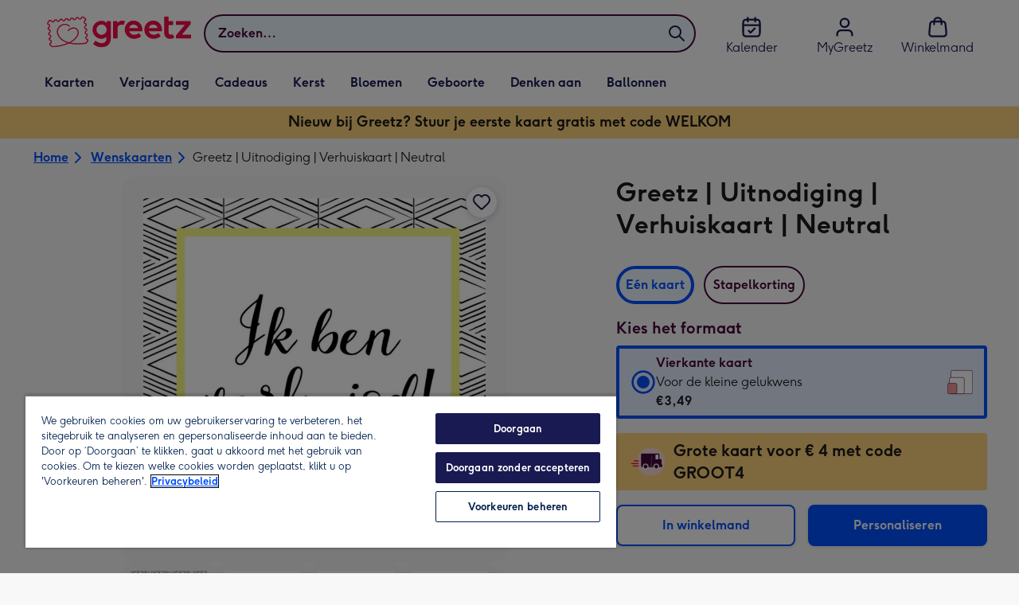

--- FILE ---
content_type: text/javascript
request_url: https://static.web-explore.prod.greetz-nl.net/bc13407c476dd578fec561e3749e1842147984bb/_next/static/bc13407c476dd578fec561e3749e1842147984bb/_buildManifest.js
body_size: 566
content:
self.__BUILD_MANIFEST=function(e,s,a,t,c,i,r,d,n,o,u){return{__rewrites:{afterFiles:[],beforeFiles:[{has:void 0,source:"/bc13407c476dd578fec561e3749e1842147984bb/_next/:path+",destination:"/_next/:path+"}],fallback:[]},__routerFilterStatic:{numItems:0,errorRate:1e-4,numBits:0,numHashes:u,bitArray:[]},__routerFilterDynamic:{numItems:i,errorRate:1e-4,numBits:i,numHashes:u,bitArray:[]},"/_error":["static/chunks/pages/_error-8547025123bf5828.js"],"/content":[s,t,r,e,a,c,d,"static/chunks/pages/content-87f8d949b1242e01.js"],"/dev-explore":["static/chunks/pages/dev-explore-512902e2ca99b99e.js"],"/digital-gift-card-options":[s,e,a,"static/chunks/pages/digital-gift-card-options-15050b277a029dff.js"],"/digital-gift-redeem":[e,"static/chunks/pages/digital-gift-redeem-e51b21753986f8f3.js"],"/dynamic":[s,t,r,e,a,c,d,n,"static/chunks/pages/dynamic-97ddfc84f8bad0ae.js"],"/error-404":["static/chunks/pages/error-404-52fb582a49dd2d3e.js"],"/home":["static/chunks/pages/home-54ee585506fa3d15.js"],"/pay-per-click":[s,t,r,e,a,c,d,n,"static/chunks/pages/pay-per-click-7e21a2efd1500e13.js"],"/product-details":[s,t,e,a,c,"static/chunks/pages/product-details-8522659359a4bca9.js"],"/search":[s,t,r,e,a,c,d,n,"static/chunks/pages/search-22d7949a7adf70a4.js"],sortedPages:["/_app","/_error","/content","/dev-explore","/digital-gift-card-options","/digital-gift-redeem","/dynamic","/error-404","/home","/pay-per-click","/product-details","/search"]}}("static/chunks/752-fb18e659970c3908.js","static/chunks/675-7c55d25b8e4828e4.js","static/chunks/100-6b323ef9ee61315f.js","static/chunks/202-299fe8bb73905905.js","static/chunks/466-74b2e01150584047.js",0,"static/chunks/292-3074c9d4312bcf68.js","static/chunks/888-922f273523835a27.js","static/chunks/209-0866fbb5cd76722d.js",1e-4,NaN),self.__BUILD_MANIFEST_CB&&self.__BUILD_MANIFEST_CB();

--- FILE ---
content_type: text/javascript
request_url: https://static.web-explore.prod.greetz-nl.net/bc13407c476dd578fec561e3749e1842147984bb/_next/static/chunks/webpack-486bc7adfb01ab46.js
body_size: 889
content:
(()=>{"use strict";var e={},t={};function r(o){var n=t[o];if(void 0!==n)return n.exports;var l=t[o]={exports:{}},a=!0;try{e[o].call(l.exports,l,l.exports,r),a=!1}finally{a&&delete t[o]}return l.exports}r.m=e,(()=>{var e=[];r.O=(t,o,n,l)=>{if(o){l=l||0;for(var a=e.length;a>0&&e[a-1][2]>l;a--)e[a]=e[a-1];e[a]=[o,n,l];return}for(var f=1/0,a=0;a<e.length;a++){for(var[o,n,l]=e[a],i=!0,u=0;u<o.length;u++)(!1&l||f>=l)&&Object.keys(r.O).every(e=>r.O[e](o[u]))?o.splice(u--,1):(i=!1,l<f&&(f=l));if(i){e.splice(a--,1);var c=n();void 0!==c&&(t=c)}}return t}})(),r.n=e=>{var t=e&&e.__esModule?()=>e.default:()=>e;return r.d(t,{a:t}),t},(()=>{var e,t=Object.getPrototypeOf?e=>Object.getPrototypeOf(e):e=>e.__proto__;r.t=function(o,n){if(1&n&&(o=this(o)),8&n||"object"==typeof o&&o&&(4&n&&o.__esModule||16&n&&"function"==typeof o.then))return o;var l=Object.create(null);r.r(l);var a={};e=e||[null,t({}),t([]),t(t)];for(var f=2&n&&o;"object"==typeof f&&!~e.indexOf(f);f=t(f))Object.getOwnPropertyNames(f).forEach(e=>a[e]=()=>o[e]);return a.default=()=>o,r.d(l,a),l}})(),r.d=(e,t)=>{for(var o in t)r.o(t,o)&&!r.o(e,o)&&Object.defineProperty(e,o,{enumerable:!0,get:t[o]})},r.g=function(){if("object"==typeof globalThis)return globalThis;try{return this||Function("return this")()}catch(e){if("object"==typeof window)return window}}(),r.o=(e,t)=>Object.prototype.hasOwnProperty.call(e,t),r.r=e=>{"undefined"!=typeof Symbol&&Symbol.toStringTag&&Object.defineProperty(e,Symbol.toStringTag,{value:"Module"}),Object.defineProperty(e,"__esModule",{value:!0})},r.p="https://static.web-explore.prod.greetz-nl.net/bc13407c476dd578fec561e3749e1842147984bb/_next/",(()=>{var e={68:0};r.O.j=t=>0===e[t];var t=(t,o)=>{var n,l,[a,f,i]=o,u=0;if(a.some(t=>0!==e[t])){for(n in f)r.o(f,n)&&(r.m[n]=f[n]);if(i)var c=i(r)}for(t&&t(o);u<a.length;u++)l=a[u],r.o(e,l)&&e[l]&&e[l][0](),e[l]=0;return r.O(c)},o=self.webpackChunk_N_E=self.webpackChunk_N_E||[];o.forEach(t.bind(null,0)),o.push=t.bind(null,o.push.bind(o))})(),r.nc=void 0})();
//# sourceMappingURL=webpack-486bc7adfb01ab46.js.map